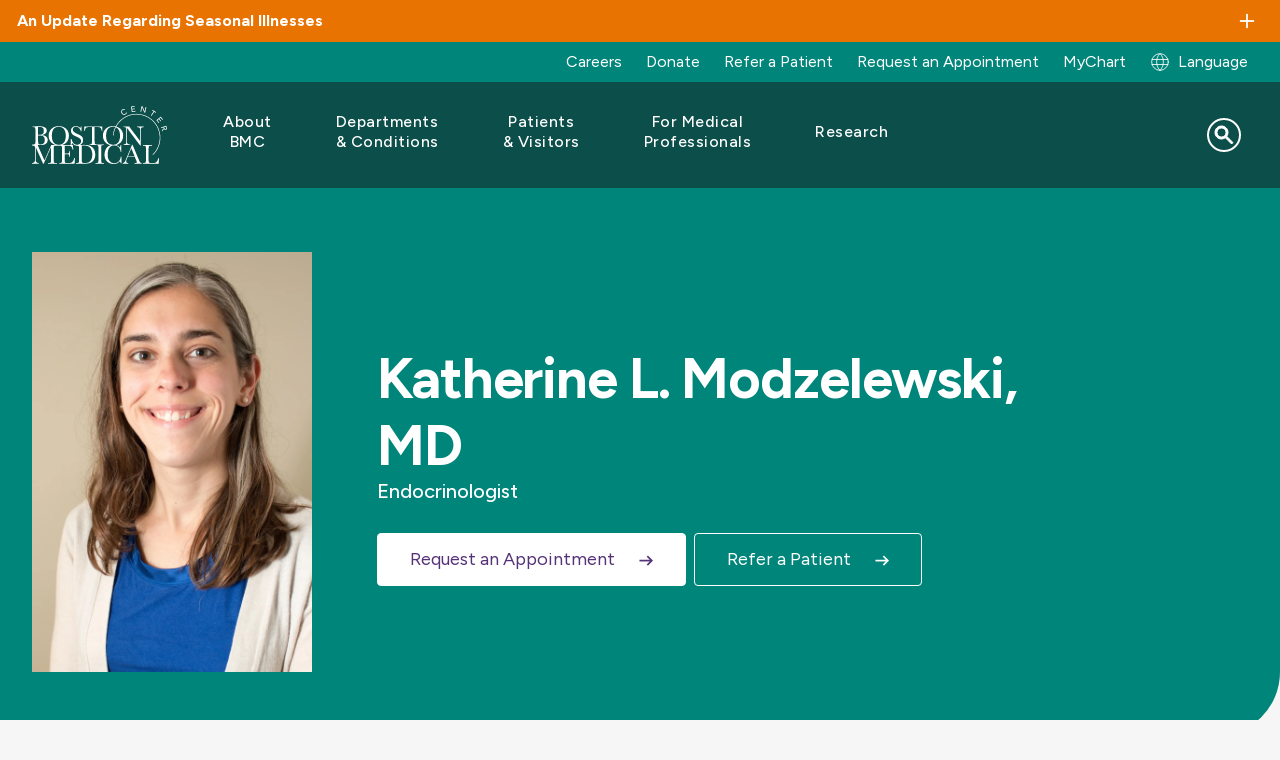

--- FILE ---
content_type: text/html; charset=UTF-8
request_url: https://www.bmc.org/about-us/directory/doctor/katherine-l-modzelewski-md
body_size: 20031
content:
<!DOCTYPE html>
<html lang="en" dir="ltr" prefix="content: http://purl.org/rss/1.0/modules/content/  dc: http://purl.org/dc/terms/  foaf: http://xmlns.com/foaf/0.1/  og: http://ogp.me/ns#  rdfs: http://www.w3.org/2000/01/rdf-schema#  schema: http://schema.org/  sioc: http://rdfs.org/sioc/ns#  sioct: http://rdfs.org/sioc/types#  skos: http://www.w3.org/2004/02/skos/core#  xsd: http://www.w3.org/2001/XMLSchema# ">
  <head>
        <script src="https://cdn.userway.org/widget.js" data-account="alOFgeTxvO"></script>
  
    <meta charset="utf-8" />
<script src="https://cmp.osano.com/AzqG1BTYvlu30D8HK/14cf7192-83ca-4909-9156-d36cb08b8b77/osano.js"></script>
<meta name="description" content="Katherine L. Modzelewski, MD is a provider at Boston Medical Center" />

<!-- be_ixf, sdk, gho-->
<meta name="be:sdk" content="php_sdk_1.5.15" />
<meta name="be:timer" content="47ms" />
<meta name="be:orig_url" content="https%3A%2F%2Fwww.bmc.org%2Fabout-us%2Fdirectory%2Fdoctor%2Fkatherine-l-modzelewski-md" />
<meta name="be:norm_url" content="https%3A%2F%2Fwww.bmc.org%2Fabout-us%2Fdirectory%2Fdoctor%2Fkatherine-l-modzelewski-md" />
<meta name="be:capsule_url" content="https%3A%2F%2Fixfd-api.bc0a.com%2Fapi%2Fixf%2F1.0.0%2Fget_capsule%2Ff00000000061087%2F01309957363" />
<meta name="be:api_dt" content="-04:00y_2024;-04:00m_10;-04:00d_11;-04:00h_15;-04:00mh_54;p_epoch:1728676476880" />
<meta name="be:mod_dt" content="-04:00y_2024;-04:00m_10;-04:00d_11;-04:00h_15;-04:00mh_54;p_epoch:1728676476880" />
<meta name="be:diag" content="SzHbGpM5cGhHOoIJRnsPeam/yMJ3y/[base64]/QbH/nyfagZ/MGrj1uqv2oeLftnux+lK0YHRyc4lnxjYxNHcuKMpRUyHToD9xewIf1rMK2BrZ1oxHGlsxKjmRnP1KB6WyVzAg0sS/AVL4jjtTGoYazePUSRb6wv6+3Obp1tX0xUz3fzhKXG2FFnLKx+1xYCi28IFJIO3zKNkJUTmgc3gVwlJJWpzgqyuycTzXSMtElfLr0/XRHrnT05NT3RuHKhTfwiGaQ5z3WMg/2u92ddMteiLbcrfa1h4aH5SYm0oosBDXMb3giDKOhjLQm6fcXHM2s4H1MNF2huoPR385qgtxv2OiSIiVMoCt0Vam8uwfCwk/PT+6xJtST9TrzJOL7NzD/7cRJDQfaT48Bmbx7/nthfHvweJCEz0j0gaCpe/hHaXSiFvVo9BKSO4Z95+yH0ArM0uCr6OXFVTCNaOxYaQoeThuU6T32j+ynwpaKPTQ4Uw/[base64]/MAXFJ3zffzd1b1JWCHJXR5KjqEqeC40VOcldZ1TDeox2NM8Vls+9mXU6uCnoM6jD7qa+8hJ5x6pAWxNetL01pknbdZcBTcbXPr4R/GJeetRyfM8kVUhIt/[base64]/T6uQqnPRlvAUZW7vYKWTqjeP997HQweVBHDg2DY5/efRS4LCdZZbivSoBXMBSxRl5piOrY7tWxJ4hOSLjoFaqgkVGVzV+9Y7j6PwvLhhVn+Sn5yy7/8qFaDBZALVB/5G8IB9Fc1XWVGbub9ssnTUmjA3jgu3JP7e3wPirHa03M87AlzgvFs2KAKPBBDFpoJIQqgqaXwy5TZvFOJToG8MwmgDrzQBVcSLyDmcBMeiaqhY7WIQZ0/EZcHNkdGp8ZTqGNl6VbQ/FooSKHyc3ahVlY16B4yx3hpF4Yg9UOvU6V5j/HL3ZMoz6f+1uW9S1pyBTlDyonCXmNZnS4E21BThJJQJ2R4zF4OgMvRoaAgNVDLegY91QXNMgCP5IXBxneYRHL/Gzw66Eo6xWsvN4TLsecDdmAd8NEZuAc4tqTvLyyGnACcBCd0+3zZLPxOMbud/Lczoao3wvPwWkHyGOLzG5+hDsuFf8iajUufSZwFFnFWoXw7jE3KZ+2jtvlmU0FABPMGSA/0LLlTkUBNkqOyMEUTdIoe+pONsBYacO63FF9nhx8pO1nklAGzA4Op0tQS1qd16CId9/[base64]/5Upc9XARJcWaojP/jkNViIn6yYkvumdQ1IAFiRdpU5BlmFaeH+9cTN6+aqUCobfyjNVsA0YJRG64IQHkfpxeQNMnADpmmaBKjahXmWOLWB4meH9uyQ37Ay39dr3FSNRUQq96XEQgdw/hJgMC/7AqHbgDXDRBdxwc6lCCcjcoBMP3GbDB5xbzJVpsVHIUBmStNil+5rhl3MbF9MDla9znV1m4DDCFn0Y8qsfpI1UJ9n39I5somXtJsLsjvU2k9oeJMUc1zdqODInSer+Ui+4KhqfNJ0UWmgjDmkHuk=" />
<meta name="be:messages" content="false" />
<style>
.be-ix-link-block .be-related-link-container {margin-bottom: 10px;padding: 0 20px;}
.be-ix-link-block .be-related-link-container .be-label {margin: 0;font-family: 'Figtree', Helvetica, Arial, Lucida, sans-serif;
font-weight: normal;font-size: .8125rem;color: #000000 !important;line-height: 16px;}
.be-ix-link-block .be-related-link-container .be-list { display: inline-block; list-style: none;margin: 0; padding: 0;}
.be-ix-link-block .be-related-link-container .be-list .be-list-item {display: inline-block;margin-right: 20px;margin-bottom: 6px;}
.be-ix-link-block .be-related-link-container .be-list .be-list-item .be-related-link {    font-family: 'Figtree', Helvetica, Arial, Lucida, sans-serif;color: #181818;font-size: .8125rem;line-height: 22px;text-decoration: none;}
.be-ix-link-block .be-related-link-container .be-list .be-list-item .be-related-link:hover {text-decoration:underline;}
.be-ix-link-block .be-related-link-container .be-list .be-list-item:last-child { margin-right: 0;}

@media (max-width: 767px) {
  .be-ix-link-block .be-related-link-container {display: grid;align-items: baseline;justify-content: center;margin-bottom: 20px;padding: 20px;text-align:center;}
  .be-ix-link-block .be-related-link-container .be-label {width: 100%;margin-bottom: 10px;font-size:16px}
  .be-ix-link-block .be-related-link-container .be-list { display: block;width: 100%;}
  .be-ix-link-block .be-related-link-container .be-list .be-list-item {display: block;margin-right: 0;}
  .be-ix-link-block .be-related-link-container .be-list .be-list-item .be-related-link { font-size:14px}
}
@media (min-width: 768px) {
  .be-ix-link-block .be-related-link-container {display: flex;align-items: baseline;justify-content: center;}
  .be-ix-link-block .be-related-link-container .be-label {display: inline-block;margin-right: 20px;flex-grow: 0;flex-shrink: 0;}
}
</style>

<link rel="canonical" href="https://www.bmc.org/about-us/directory/doctor/katherine-l-modzelewski-md" />
<meta property="og:site_name" content="Boston Medical Center" />
<meta property="og:title" content="Katherine L. Modzelewski, MD | Boston Medical Center" />
<meta name="Generator" content="Drupal 10 (https://www.drupal.org)" />
<meta name="MobileOptimized" content="width" />
<meta name="HandheldFriendly" content="true" />
<meta name="viewport" content="width=device-width, initial-scale=1.0" />
<script type="application/ld+json">{
    "@context": "https://schema.org",
    "@graph": [
        {
            "@type": "WebPage",
            "@id": "https://www.bmc.org/about-us/directory/doctor/katherine-l-modzelewski-md#webpage",
            "breadcrumb": {
                "@type": "BreadcrumbList",
                "itemListElement": [
                    {
                        "@type": "ListItem",
                        "position": 1,
                        "name": "Doctor",
                        "item": "https://www.bmc.org/about-us/directory/doctor"
                    }
                ]
            },
            "author": {
                "@type": "Organization",
                "@id": "https://www.bmc.org/#organization",
                "name": "Boston Medical Center",
                "url": "https://www.bmc.org"
            }
        },
        {
            "@type": "WebSite",
            "@id": "https://www.bmc.org/#website",
            "name": "Boston Medical Center",
            "url": "https://www.bmc.org"
        }
    ]
}</script>
<link rel="icon" href="/sites/default/files/favicon.ico" type="image/vnd.microsoft.icon" />
<link rel="alternate" hreflang="en" href="https://www.bmc.org/about-us/directory/doctor/katherine-l-modzelewski-md" />
<link rel="alternate" hreflang="es" href="https://www.bmc.org/es/about-us/directory/doctor/katherine-l-modzelewski-md" />
<link rel="alternate" hreflang="pt-br" href="https://www.bmc.org/pt-br/about-us/directory/doctor/katherine-l-modzelewski-md" />
<link rel="alternate" hreflang="ht" href="https://www.bmc.org/ht/about-us/directory/doctor/katherine-l-modzelewski-md" />
<script>window.a2a_config=window.a2a_config||{};a2a_config.callbacks=[];a2a_config.overlays=[];a2a_config.templates={};</script>

    <title>Katherine L. Modzelewski, MD | Boston Medical Center</title>
    <link rel="stylesheet" media="all" href="/core/assets/vendor/jquery.ui/themes/base/core.css?t8rm3m" />
<link rel="stylesheet" media="all" href="/core/assets/vendor/jquery.ui/themes/base/controlgroup.css?t8rm3m" />
<link rel="stylesheet" media="all" href="/core/assets/vendor/jquery.ui/themes/base/checkboxradio.css?t8rm3m" />
<link rel="stylesheet" media="all" href="/core/assets/vendor/jquery.ui/themes/base/resizable.css?t8rm3m" />
<link rel="stylesheet" media="all" href="/core/assets/vendor/jquery.ui/themes/base/button.css?t8rm3m" />
<link rel="stylesheet" media="all" href="/core/assets/vendor/jquery.ui/themes/base/dialog.css?t8rm3m" />
<link rel="stylesheet" media="all" href="/themes/contrib/stable/css/core/components/progress.module.css?t8rm3m" />
<link rel="stylesheet" media="all" href="/themes/contrib/stable/css/core/components/ajax-progress.module.css?t8rm3m" />
<link rel="stylesheet" media="all" href="/themes/contrib/stable/css/system/components/align.module.css?t8rm3m" />
<link rel="stylesheet" media="all" href="/themes/contrib/stable/css/system/components/fieldgroup.module.css?t8rm3m" />
<link rel="stylesheet" media="all" href="/themes/contrib/stable/css/system/components/container-inline.module.css?t8rm3m" />
<link rel="stylesheet" media="all" href="/themes/contrib/stable/css/system/components/clearfix.module.css?t8rm3m" />
<link rel="stylesheet" media="all" href="/themes/contrib/stable/css/system/components/details.module.css?t8rm3m" />
<link rel="stylesheet" media="all" href="/themes/contrib/stable/css/system/components/hidden.module.css?t8rm3m" />
<link rel="stylesheet" media="all" href="/themes/contrib/stable/css/system/components/item-list.module.css?t8rm3m" />
<link rel="stylesheet" media="all" href="/themes/contrib/stable/css/system/components/js.module.css?t8rm3m" />
<link rel="stylesheet" media="all" href="/themes/contrib/stable/css/system/components/nowrap.module.css?t8rm3m" />
<link rel="stylesheet" media="all" href="/themes/contrib/stable/css/system/components/position-container.module.css?t8rm3m" />
<link rel="stylesheet" media="all" href="/themes/contrib/stable/css/system/components/reset-appearance.module.css?t8rm3m" />
<link rel="stylesheet" media="all" href="/themes/contrib/stable/css/system/components/resize.module.css?t8rm3m" />
<link rel="stylesheet" media="all" href="/themes/contrib/stable/css/system/components/system-status-counter.css?t8rm3m" />
<link rel="stylesheet" media="all" href="/themes/contrib/stable/css/system/components/system-status-report-counters.css?t8rm3m" />
<link rel="stylesheet" media="all" href="/themes/contrib/stable/css/system/components/system-status-report-general-info.css?t8rm3m" />
<link rel="stylesheet" media="all" href="/themes/contrib/stable/css/system/components/tablesort.module.css?t8rm3m" />
<link rel="stylesheet" media="all" href="/core/modules/ckeditor5/css/ckeditor5.dialog.fix.css?t8rm3m" />
<link rel="stylesheet" media="all" href="/core/assets/vendor/jquery.ui/themes/base/theme.css?t8rm3m" />
<link rel="stylesheet" media="all" href="/modules/contrib/addtoany/css/addtoany.css?t8rm3m" />
<link rel="stylesheet" media="all" href="/modules/custom/bmc_search_pages/css/search_api_federated_solr_autocomplete.css?t8rm3m" />
<link rel="stylesheet" media="all" href="/modules/custom/cookie_osano/css/cookie-osano.css?t8rm3m" />
<link rel="stylesheet" media="all" href="/modules/custom/ff_admin/css/custom.css?t8rm3m" />
<link rel="stylesheet" media="all" href="/modules/custom/ff_admin/css/media-reel.css?t8rm3m" />
<link rel="stylesheet" media="all" href="/modules/custom/search_api_federated_solr/css/search_api_federated_solr_autocomplete.css?t8rm3m" />
<link rel="stylesheet" media="all" href="/themes/contrib/stable/css/core/assets/vendor/normalize-css/normalize.css?t8rm3m" />
<link rel="stylesheet" media="all" href="/themes/contrib/stable/css/core/normalize-fixes.css?t8rm3m" />
<link rel="stylesheet" media="all" href="/themes/contrib/classy/css/components/progress.css?t8rm3m" />
<link rel="stylesheet" media="all" href="/themes/contrib/classy/css/components/action-links.css?t8rm3m" />
<link rel="stylesheet" media="all" href="/themes/contrib/classy/css/components/breadcrumb.css?t8rm3m" />
<link rel="stylesheet" media="all" href="/themes/contrib/classy/css/components/button.css?t8rm3m" />
<link rel="stylesheet" media="all" href="/themes/contrib/classy/css/components/collapse-processed.css?t8rm3m" />
<link rel="stylesheet" media="all" href="/themes/contrib/classy/css/components/container-inline.css?t8rm3m" />
<link rel="stylesheet" media="all" href="/themes/contrib/classy/css/components/details.css?t8rm3m" />
<link rel="stylesheet" media="all" href="/themes/contrib/classy/css/components/exposed-filters.css?t8rm3m" />
<link rel="stylesheet" media="all" href="/themes/contrib/classy/css/components/field.css?t8rm3m" />
<link rel="stylesheet" media="all" href="/themes/contrib/classy/css/components/form.css?t8rm3m" />
<link rel="stylesheet" media="all" href="/themes/contrib/classy/css/components/icons.css?t8rm3m" />
<link rel="stylesheet" media="all" href="/themes/contrib/classy/css/components/inline-form.css?t8rm3m" />
<link rel="stylesheet" media="all" href="/themes/contrib/classy/css/components/item-list.css?t8rm3m" />
<link rel="stylesheet" media="all" href="/themes/contrib/classy/css/components/link.css?t8rm3m" />
<link rel="stylesheet" media="all" href="/themes/contrib/classy/css/components/links.css?t8rm3m" />
<link rel="stylesheet" media="all" href="/themes/contrib/classy/css/components/menu.css?t8rm3m" />
<link rel="stylesheet" media="all" href="/themes/contrib/classy/css/components/more-link.css?t8rm3m" />
<link rel="stylesheet" media="all" href="/themes/contrib/classy/css/components/pager.css?t8rm3m" />
<link rel="stylesheet" media="all" href="/themes/contrib/classy/css/components/tabledrag.css?t8rm3m" />
<link rel="stylesheet" media="all" href="/themes/contrib/classy/css/components/tableselect.css?t8rm3m" />
<link rel="stylesheet" media="all" href="/themes/contrib/classy/css/components/tablesort.css?t8rm3m" />
<link rel="stylesheet" media="all" href="/themes/contrib/classy/css/components/tabs.css?t8rm3m" />
<link rel="stylesheet" media="all" href="/themes/contrib/classy/css/components/textarea.css?t8rm3m" />
<link rel="stylesheet" media="all" href="/themes/contrib/classy/css/components/ui-dialog.css?t8rm3m" />
<link rel="stylesheet" media="all" href="/themes/contrib/classy/css/components/messages.css?t8rm3m" />
<link rel="stylesheet" media="all" href="/themes/contrib/classy/css/components/dialog.css?t8rm3m" />
<link rel="stylesheet" media="all" href="/themes/custom/bmc_base_theme/node_modules/flickity/dist/flickity.min.css?t8rm3m" />
<link rel="stylesheet" media="all" href="https://cdnjs.cloudflare.com/ajax/libs/slick-carousel/1.8.1/slick.css" />
<link rel="stylesheet" media="all" href="https://cdnjs.cloudflare.com/ajax/libs/slick-carousel/1.8.1/slick-theme.css" />
<link rel="stylesheet" media="all" href="/libraries/slim-select/dist/slimselect.css?t8rm3m" />
<link rel="stylesheet" media="all" href="//cdn.jsdelivr.net/npm/@splidejs/splide@4.1.4/dist/css/splide.min.css" />
<link rel="stylesheet" media="all" href="/themes/custom/bmc_base_theme/assets/css/site.css?t8rm3m" />
<link rel="stylesheet" media="all" href="/themes/custom/bmc_base_theme/css/editor.css?t8rm3m" />


        <script>
      const currentHost = window.location.host;
      const defaultHost = 'www' + '.bmc.org';
                        </script>

    <script type="application/json" data-drupal-selector="drupal-settings-json">{"path":{"baseUrl":"\/","pathPrefix":"","currentPath":"node\/120731","currentPathIsAdmin":false,"isFront":false,"currentLanguage":"en"},"pluralDelimiter":"\u0003","suppressDeprecationErrors":true,"ajaxPageState":{"libraries":"[base64]","theme":"bmc_base_theme","theme_token":null},"ajaxTrustedUrl":{"\/search":true},"usersnap":{"apikey":"454177b8-83b2-4226-bb84-9eb849d70b97","language":"en","role":["anonymous"]},"searchApiFederatedSolr":{"block":{"autocomplete":{"isEnabled":1,"appendWildcard":0,"url":"https:\/\/www.bmc.org\/search-api-federated-solr\/search?q=[val]\u0026wt=json","sm_site_name":"(\u0022Boston Medical Center\u0022)"}}},"tmgmtCustom":{"enableMpProxy":1},"user":{"uid":0,"permissionsHash":"d9d189c20b348263d9480454caeceeee27d839d26a2daac1e1baa1204a920d99"}}</script>
<script src="/modules/custom/tmgmt_custom/js/googtrans-reset-early.js?t8rm3m"></script>
<script src="/core/assets/vendor/jquery/jquery.min.js?v=3.7.1"></script>
<script src="/core/misc/drupalSettingsLoader.js?v=10.5.4"></script>
<script src="/modules/custom/usersnap/js/usersnap.js?v=1.x"></script>
<script src="https://widget.usersnap.com/global/load/454177b8-83b2-4226-bb84-9eb849d70b97?onload=onUsersnapLoad" defer></script>

    <link rel="manifest" href="/themes/custom/bmc_base_theme/assets/favicon/site.webmanifest">
    <meta name="msapplication-config" content="/themes/custom/bmc_base_theme/assets/favicon/browserconfig.xml">
    <meta name="msapplication-TileImage" content="themes/custom/bmc_base_theme/assets/favicon/mstile-144x144.png">
    <meta name="msapplication-square70x70logo" content="themes/custom/bmc_base_theme/assets/favicon/mstile-70x70.png">
    <meta name="msapplication-square150x150logo" content="themes/custom/bmc_base_theme/assets/favicon/mstile-150x150.png">
    <meta name="msapplication-square310x310logo" content="themes/custom/bmc_base_theme/assets/favicon/mstile-310x310.png">
    <meta name="msapplication-wide310x150logo" content="themes/custom/bmc_base_theme/assets/favicon/mstile-310x150.png">
    <meta name="msapplication-TileColor" content="#ffffff">
    <meta name="application-name" content="Boston Medical Center">
    <link rel="shortcut icon" href="/themes/custom/bmc_base_theme/assets/favicon/favicon.ico">
    <link rel="icon" type="image/svg+xlm" href="/themes/custom/bmc_base_theme/assets/favicon/favicon-teal-bmc.svg">
    <link rel="icon" type="image/png" sizes="32x32" href="/themes/custom/bmc_base_theme/assets/favicon/favicon-32x32.png">
    <link rel="icon" type="image/png" sizes="16x16" href="/themes/custom/bmc_base_theme/assets/favicon/favicon-16x16.png">
    <link rel="icon" type="image/png" sizes="192x192" href="/themes/custom/bmc_base_theme/assets/favicon/android-chrome-192x192.png">
    <link rel="icon" type="image/png" sizes="512x512" href="/themes/custom/bmc_base_theme/assets/favicon/android-chrome-512x512.png">
    <link rel="apple-touch-icon" sizes="180x180" href="/themes/custom/bmc_base_theme/assets/favicon/apple-touch-icon.png">
    <link rel="mask-icon" href="/themes/custom/bmc_base_theme/assets/favicon/favicon-teal-bmc.svg" color="#00857A">
  </head>

  <body class="path-node page-node-type-directory">
    <script type="text/javascript">
(function(window, document, dataLayerName, id) {
window[dataLayerName]=window[dataLayerName]||[],window[dataLayerName].push({start:(new Date).getTime(),event:"stg.start"});var scripts=document.getElementsByTagName('script')[0],tags=document.createElement('script');
function stgCreateCookie(a,b,c){var d="";if(c){var e=new Date;e.setTime(e.getTime()+24*c*60*60*1e3),d="; expires="+e.toUTCString()}document.cookie=a+"="+b+d+"; path=/"}
var isStgDebug=(window.location.href.match("stg_debug")||document.cookie.match("stg_debug"))&&!window.location.href.match("stg_disable_debug");stgCreateCookie("stg_debug",isStgDebug?1:"",isStgDebug?14:-1);
var qP=[];dataLayerName!=="dataLayer"&&qP.push("data_layer_name="+dataLayerName),isStgDebug&&qP.push("stg_debug");var qPString=qP.length>0?("?"+qP.join("&")):"";
tags.async=!0,tags.src="https://bmc.containers.piwik.pro/"+id+".js"+qPString,scripts.parentNode.insertBefore(tags,scripts);
!function(a,n,i){a[n]=a[n]||{};for(var c=0;c<i.length;c++)!function(i){a[n][i]=a[n][i]||{},a[n][i].api=a[n][i].api||function(){var a=[].slice.call(arguments,0);"string"==typeof a[0]&&window[dataLayerName].push({event:n+"."+i+":"+a[0],parameters:[].slice.call(arguments,1)})}}(i[c])}(window,"ppms",["tm","cm"]);
})(window, document, 'dataLayer', '63df1bb2-4fe1-4dd6-910b-87f547b1eeb1');
</script>
        <a href="#main-content" class="visually-hidden focusable skip-link">
      Skip to main content
    </a>

    
        

<div class="overlay"></div>
<div class="page-wrapper" id="top">
	

        
  <section class="alerts info ">
    <toggle-section open="false" hover="" border="false" disable-toggle="false">
      <h3 class="h6 toggle-section__heading container container--xxl">An Update Regarding Seasonal Illnesses</h3>
              <div class="alert container">
          <p><span data-teams="true">To help prevent the spread of seasonal respiratory illnesses, we strongly encourage all visitors to wear a mask while in ambulatory clinics or inpatient units. Surgical masks are available at hospital and clinic entrances. Patients with respiratory illnesses should also wear masks. Thank you for helping protect our patients, staff, and community.</span></p>
        </div>
          </toggle-section>
  </section>
	
<div class="utility-links container container--xxl desktop">
  <div class="link-group">
    	
            
  <p  class="visually-hidden heading h3" id="menu_block:menu-bmc-top-navigation-menu">Utility Menu</p>
  

        

              <ul class="links">
                    <li class="link">
        <a href="https://jobs.bmc.org/">Careers</a>
              </li>
                <li class="link">
        <a href="https://development.bmc.org/?form=give-bmc&amp;package_id=FY26_AF_BMC.org_01&amp;utm_campaign=annual-fund&amp;utm_medium=bmc-web&amp;utm_source=bmc-nav&amp;utm_content=header-donate" target="_blank">Donate</a>
              </li>
                <li class="link">
        <a href="/medical-professionals/patient-care/refer" data-drupal-link-system-path="node/176020">Refer a Patient</a>
              </li>
                <li class="link">
        <a href="/make-appointment" data-drupal-link-system-path="node/3936">Request an Appointment</a>
              </li>
                <li class="link">
        <a href="/mychart" data-drupal-link-system-path="node/138556">MyChart</a>
              </li>
        </ul>
  


  
				<div class="block block-tmgmt-custom block-mp-locale-block">
  
    
      <p><div><a href="/locale-modal?node_id=120731&amp;current_path=/about-us/directory/doctor/katherine-l-modzelewski-md&amp;internal_path=node/120731&amp;current_language=en" title="Global Switch" class="user-locale dropdown__btn use-ajax" data-dialog-type="modal" data-dialog-options="{&quot;width&quot;: &quot;auto&quot;}">Language</a></div>
</p>
  </div>

  </div>
</div>

	
<div style="" class="hero dark-background -image hero--provider-profile -show-mobile-image " >
    <div class="hero__wrapper hero--rounded-corner ">
        			
<header class="site-header container" role="banner" data-test="site-header">
	<div class="wrapper">
		<div class="logo">
			<a href="/">
				<img src="/themes/custom/bmc_base_theme/assets/images/logos/bmc_logo_white.svg" alt="Boston Medical Center">
			</a>
		</div>

		<button class="menu-toggler" type="button" aria-label="Navigation" aria-controls="nav-main" aria-expanded="false">
			<span class="hamburger-icon">
				<span></span>
				<span></span>
				<span></span>
				<span></span>
			</span>
		</button>

				      

  <nav class="nav-main" aria-label="Site">
    <ul class="nav-main-links">

                              <li class="nav-main-link ">
					<div class="nav-main-link--inner">
            						<button type="button" class="submenu-toggle" aria-haspopup="true" aria-expanded="false" aria-label="Toggle submenu for About BMC" aria-controls="nav-link-about-bmc" data-test="submenu-toggle-about-bmc">
							<span>About BMC</span>
						</button>
            					</div>

                        
    
  
  
  <div  class="submenu" id="nav-link-about-bmc" data-test="mega-menu-about-bmc" role="menu" hidden>
    <div class="submenu-container ">
              <div class="intro">
        <p class="h2 title">About BMC</p>

<p class="blurb">Boston Medical Center is committed to empowering all patients to thrive, through our innovative and equitable care. In addition to this commitment, our leadership in health equity, research, and teaching is driving the future of care.</p>

        </div>
      
            <ul class="submenu-links">
                      <li class="submenu-link"><a href="/about-bmc" class="link" data-drupal-link-system-path="node/171254">Who We&#160;Are</a></li>
                      <li class="submenu-link collapsed"><a href="/mission" class="link" data-drupal-link-system-path="node/132871">Mission</a></li>
                      <li class="submenu-link collapsed"><a href="/about-bmc/diversity-equity-and-inclusion" class="link" data-drupal-link-system-path="node/144981">Diversity, Equity, and&#160;Inclusion</a></li>
                      <li class="submenu-link"><a href="/health-equity-accelerator" class="link" data-drupal-link-system-path="node/173782">Health Equity Accelerator</a></li>
                      <li class="submenu-link"><a href="/quality-and-safety" class="link" data-drupal-link-system-path="node/144982">Quality and&#160;Safety</a></li>
                      <li class="submenu-link"><a href="/care-our-community" class="link" data-drupal-link-system-path="node/144983">Care in our&#160;Community</a></li>
                      <li class="submenu-link"><a href="/nourishing-our-community/teaching-kitchen" class="link" data-drupal-link-system-path="node/125871">The Teaching Kitchen</a></li>
                      <li class="submenu-link"><a href="/executive-leadership" class="link" data-drupal-link-system-path="node/173964">Our Leadership</a></li>
                      <li class="submenu-link"><a href="https://jobs.bmc.org/" class="link">Careers</a></li>
                      <li class="submenu-link"><a href="/sustainability" class="link" data-drupal-link-system-path="node/174220">Sustainability</a></li>
                      <li class="submenu-link"><a href="/volunteer-services" class="link" data-drupal-link-system-path="node/3219">Volunteer</a></li>
                      <li class="submenu-link"><a href="/news" class="link" data-drupal-link-system-path="node/151851">BMC News</a></li>
                      <li class="submenu-link"><a href="/about-bmc/health-system" class="link" data-drupal-link-system-path="node/171276">BMC Health System</a></li>
                      <li class="submenu-link"><a href="/contact-us" class="link" data-drupal-link-system-path="node/144984">Contact Us</a></li>
          </ul>
  

      </div>

  </div>

          
        </li>
                              <li class="nav-main-link ">
					<div class="nav-main-link--inner">
            						<button type="button" class="submenu-toggle" aria-haspopup="true" aria-expanded="false" aria-label="Toggle submenu for Departments &amp; Conditions" aria-controls="nav-link-departments--conditions" data-test="submenu-toggle-departments--conditions">
							<span>Departments &&#160;Conditions</span>
						</button>
            					</div>

                        
    
  
  
  <div  class="submenu" id="nav-link-departments--conditions" data-test="mega-menu-departments--conditions" role="menu" hidden>
    <div class="submenu-container ">
              <div class="intro">
        <p class="h2 title">Departments</p>

<p>BMC physicians are leaders in their fields with the most advanced medical technology at their fingertips and working alongside a highly skilled nursing and professional staff.</p>

<p><a class="btn btn-secondary" href="/departments">Search Departments</a></p>

<p class="h2 title">Conditions We Treat</p>

<p class="blurb">We offer diagnosis and treatment in over 70 specialties and subspecialties, as well as programs, services, and support to help you stay well throughout your lifetime.</p>

<p><a class="btn btn-secondary" href="/conditions-we-treat">Search Conditions</a></p>

        </div>
      
            <ul class="submenu-links">
                      <li class="submenu-link"><a href="/addiction-treatment-programs" class="link" data-drupal-link-system-path="node/177107">Addiction Treatment Programs</a></li>
                      <li class="submenu-link"><a href="/departments/adult-primary-care" class="link" data-drupal-link-system-path="node/3224">Adult Primary Care</a></li>
                      <li class="submenu-link"><a href="/departments/anesthesiology" class="link" data-drupal-link-system-path="node/3267">Anesthesia</a></li>
                      <li class="submenu-link"><a href="/departments/cancer-center" class="link" data-drupal-link-system-path="node/173959">Cancer Center</a></li>
                      <li class="submenu-link"><a href="/departments/cardiovascular-center" class="link" data-drupal-link-system-path="node/3391">Cardiovascular Center</a></li>
                      <li class="submenu-link"><a href="/departments/dentistry" class="link" data-drupal-link-system-path="node/123191">Dentistry</a></li>
                      <li class="submenu-link"><a href="/departments/dermatology" class="link" data-drupal-link-system-path="node/3397">Dermatology</a></li>
                      <li class="submenu-link"><a href="/departments/ear-nose-and-throat-otolaryngology" class="link" data-drupal-link-system-path="node/3554">Ear, Nose and&#160;Throat</a></li>
                      <li class="submenu-link"><a href="/emergency-medicine" class="link" data-drupal-link-system-path="node/3920">Emergency Medicine</a></li>
                      <li class="submenu-link"><a href="/departments/endocrinology" class="link" data-drupal-link-system-path="node/3402">Endocrinology</a></li>
                      <li class="submenu-link"><a href="/family-medicine" class="link" data-drupal-link-system-path="node/3239">Family Medicine</a></li>
                      <li class="submenu-link"><a href="/departments/gastroenterology" class="link" data-drupal-link-system-path="node/3412">Gastroenterology</a></li>
                      <li class="submenu-link"><a href="/geriatrics" class="link" data-drupal-link-system-path="node/3244">Geriatrics</a></li>
                      <li class="submenu-link"><a href="/center-transgender-medicine-and-surgery" class="link" data-drupal-link-system-path="node/3904">GenderCare Center</a></li>
                      <li class="submenu-link"><a href="/departments/infectious-diseases" class="link" data-drupal-link-system-path="node/3454">Infectious Diseases</a></li>
                      <li class="submenu-link"><a href="/departments/kidney-medicine" class="link" data-drupal-link-system-path="node/3618">Kidney Medicine</a></li>
                      <li class="submenu-link"><a href="/surgery/kidney-transplant-surgery" class="link" data-drupal-link-system-path="node/117761">Kidney Transplant Surgery</a></li>
                      <li class="submenu-link"><a href="/departments/lab-services" class="link" data-drupal-link-system-path="node/3211">Lab Services</a></li>
                      <li class="submenu-link"><a href="/neurology" class="link" data-drupal-link-system-path="node/3458">Neurology</a></li>
                      <li class="submenu-link"><a href="/neurosurgery" class="link" data-drupal-link-system-path="node/3475">Neurosurgery</a></li>
                      <li class="submenu-link"><a href="/departments/nutrition-and-weight-management" class="link" data-drupal-link-system-path="node/117841">Nutrition and Weight Management</a></li>
                      <li class="submenu-link"><a href="/departments/obstetrics-and-gynecology" class="link" data-drupal-link-system-path="node/118456">Obstetrics and&#160;Gynecology</a></li>
                      <li class="submenu-link"><a href="/departments/ophthalmology" class="link" data-drupal-link-system-path="node/3528">Ophthalmology</a></li>
                      <li class="submenu-link"><a href="/departments/oral-and-maxillofacial-surgery" class="link" data-drupal-link-system-path="node/3532">Oral and Maxillofacial Surgery</a></li>
                      <li class="submenu-link"><a href="/departments/orthopedic-surgery" class="link" data-drupal-link-system-path="node/3537">Orthopedic Surgery</a></li>
                      <li class="submenu-link"><a href="/departments/pediatric-primary-care" class="link" data-drupal-link-system-path="node/3232">Pediatric Primary Care</a></li>
                      <li class="submenu-link"><a href="/pediatric-care" class="link" data-drupal-link-system-path="node/120261">Pediatric Specialty Care</a></li>
                      <li class="submenu-link"><a href="/departments/pharmacy" class="link" data-drupal-link-system-path="node/173871">Pharmacy</a></li>
                      <li class="submenu-link"><a href="/departments/physical-and-occupational-therapy" class="link" data-drupal-link-system-path="node/3571">Physical and Occupational Therapy</a></li>
                      <li class="submenu-link"><a href="/plastic-surgery" class="link" data-drupal-link-system-path="node/3896">Plastic Surgery</a></li>
                      <li class="submenu-link"><a href="/departments/podiatry" class="link" data-drupal-link-system-path="node/3587">Podiatry</a></li>
                      <li class="submenu-link"><a href="/departments/psychiatry" class="link" data-drupal-link-system-path="node/3589">Psychiatry</a></li>
                      <li class="submenu-link"><a href="/departments/pulmonology" class="link" data-drupal-link-system-path="node/3593">Pulmonology</a></li>
                      <li class="submenu-link"><a href="/departments/radiology" class="link" data-drupal-link-system-path="node/3604">Radiology</a></li>
                      <li class="submenu-link"><a href="/departments/rheumatology" class="link" data-drupal-link-system-path="node/3624">Rheumatology</a></li>
                      <li class="submenu-link"><a href="/sickle-cell-disease" class="link">Sickle Cell&#160;Disease</a></li>
                      <li class="submenu-link"><a href="/surgery" class="link" data-drupal-link-system-path="node/154656">Surgery</a></li>
                      <li class="submenu-link"><a href="/departments/thoracic-surgery" class="link" data-drupal-link-system-path="node/3690">Thoracic Surgery</a></li>
                      <li class="submenu-link"><a href="/infectious-diseases/travel-clinic" class="link" data-drupal-link-system-path="node/3699">Travel Medicine</a></li>
                      <li class="submenu-link"><a href="/departments/urology" class="link" data-drupal-link-system-path="node/3708">Urology</a></li>
                      <li class="submenu-link"><a href="/departments/weight-loss-surgery-bariatric-surgery" class="link" data-drupal-link-system-path="node/3271">Weight Loss&#160;Surgery</a></li>
                      <li class="submenu-link"><a href="/departments/adult-primary-care/womens-health-group" class="link" data-drupal-link-system-path="node/3228">Women's Health</a></li>
                      <li class="submenu-link"><a href="/departments" class="link" data-drupal-link-system-path="node/146016">See all&#160;departments</a></li>
                      <li class="submenu-link"><a href="/find-doctor" class="link" data-drupal-link-system-path="node/116026">Find a&#160;Provider</a></li>
          </ul>
  

      </div>

  </div>

          
        </li>
                              <li class="nav-main-link ">
					<div class="nav-main-link--inner">
            						<button type="button" class="submenu-toggle" aria-haspopup="true" aria-expanded="false" aria-label="Toggle submenu for Patients &amp; Visitors" aria-controls="nav-link-patients--visitors" data-test="submenu-toggle-patients--visitors">
							<span>Patients &&#160;Visitors</span>
						</button>
            					</div>

                        
    
  
  
  <div  class="submenu" id="nav-link-patients--visitors" data-test="mega-menu-patients--visitors" role="menu" hidden>
    <div class="submenu-container ">
              <div class="intro">
        <p class="h2 title">Patients &amp; Visitors</p>

<p>We are committed to providing the best experience possible for our patients and visitors. For both in-person and virtual visits, BMC is here to ensure you have everything you need to make your visit a success.</p>

        </div>
      
            <ul class="submenu-links">
                      <li class="submenu-link"><a href="/visiting-us/patient-information" class="link" data-drupal-link-system-path="node/4291">Patient Information</a></li>
                      <li class="submenu-link"><a href="/visitor-information" class="link" data-drupal-link-system-path="node/145811">Visitor Information</a></li>
                      <li class="submenu-link"><a href="/patients-visitors/directions-and-transportation" class="link" data-drupal-link-system-path="node/174787">Directions and&#160;Transportation</a></li>
                      <li class="submenu-link"><a href="/visiting-us/accessibility-information" class="link" data-drupal-link-system-path="node/4294">Accessibility Information</a></li>
                      <li class="submenu-link"><a href="/visiting-us/autism-friendly-initiative" class="link" data-drupal-link-system-path="node/127046">Autism Friendly Initiative</a></li>
                      <li class="submenu-link"><a href="/billing-and-insurance" class="link">Billing and&#160;Insurance</a></li>
                      <li class="submenu-link"><a href="/visiting-us/pricing-and-estimates" class="link" data-drupal-link-system-path="node/145886">Pricing and&#160;Estimates</a></li>
                      <li class="submenu-link"><a href="/interpreter-services" class="link" data-drupal-link-system-path="node/3213">Interpreter Services</a></li>
          </ul>
  

      </div>

  </div>

          
        </li>
                              <li class="nav-main-link ">
					<div class="nav-main-link--inner">
            						<button type="button" class="submenu-toggle" aria-haspopup="true" aria-expanded="false" aria-label="Toggle submenu for For Medical Professionals" aria-controls="nav-link-for-medical-professionals" data-test="submenu-toggle-for-medical-professionals">
							<span>For Medical Professionals</span>
						</button>
            					</div>

                        
    
  
  
  <div  class="submenu" id="nav-link-for-medical-professionals" data-test="mega-menu-for-medical-professionals" role="menu" hidden>
    <div class="submenu-container ">
              <div class="intro">
        <p class="h2 title">For Medical Professionals</p><p>Whether you’re a BMCHS employee or looking to refer a patient, we have tools and resources to help you care for patients effectively and efficiently. In addition, we are devoted to training future generations of health professionals in our wide range of residency and fellowship programs.</p><p><a class="btn btn-secondary" href="/medical-professionals">Explore Resources</a></p>
        </div>
      
            <ul class="submenu-links">
                      <li class="submenu-link"><a href="/medical-professionals/patient-care" class="submenu-link-submenu link" data-drupal-link-system-path="node/175254">Patient Care</a></li>
                      <li class="submenu-link"><a href="/medical-professionals/patient-care/refer" class="submenu-link-child link" data-drupal-link-system-path="node/176020">Refer a&#160;Patient</a></li>
                      <li class="submenu-link"><a href="/medical-professionals/education-training" class="submenu-link-submenu link" data-drupal-link-system-path="node/175255">Education and&#160;Training</a></li>
                      <li class="submenu-link"><a href="/medical-professionals/education-training/graduate-medical-education" class="submenu-link-child link" data-drupal-link-system-path="node/175256">Residency and&#160;Fellowships</a></li>
                      <li class="submenu-link"><a href="/medical-professionals/nursing" class="submenu-link-submenu link" data-drupal-link-system-path="node/175954">Nursing</a></li>
                      <li class="submenu-link"><a href="https://jobs.bmc.org/nursing-careers/" class="submenu-link-child submenu-link-column-break link">Nursing Careers</a></li>
                      <li class="submenu-link"><span class="submenu-link-header link">TOOLS</span></li>
                      <li class="submenu-link"><a href="/find-doctor" class="link" data-drupal-link-system-path="node/116026">Find a&#160;Provider</a></li>
                      <li class="submenu-link"><a href="/departments" class="link" data-drupal-link-system-path="node/146016">Find a&#160;Department</a></li>
          </ul>
  

      </div>

  </div>

          
        </li>
                              <li class="nav-main-link ">
					<div class="nav-main-link--inner">
            						<button type="button" class="submenu-toggle" aria-haspopup="true" aria-expanded="false" aria-label="Toggle submenu for Research" aria-controls="nav-link-research" data-test="submenu-toggle-research">
							<span>Research</span>
						</button>
            					</div>

                        
    
  
  
  <div  class="submenu" id="nav-link-research" data-test="mega-menu-research" role="menu" hidden>
    <div class="submenu-container ">
              <div class="intro">
        <p class="h2 title">Research</p>

<p>At Boston Medical Center, research efforts are imperative in allowing us to provide our patients with quality care.</p>

        </div>
      
            <ul class="submenu-links">
                      <li class="submenu-link"><a href="https://www.bmc.org/research" class="link">Research at&#160;BMC</a></li>
                      <li class="submenu-link"><a href="/news/research-news" class="link" data-drupal-link-system-path="node/174643">Research News</a></li>
                      <li class="submenu-link"><a href="/research/research-and-sponsored-programs" class="link" data-drupal-link-system-path="node/175893">Research and Sponsored Programs</a></li>
                      <li class="submenu-link"><a href="/research/research-centers-and-programs" class="link" data-drupal-link-system-path="node/123901">Research Centers and&#160;Programs</a></li>
                      <li class="submenu-link"><a href="/research/clinical-data-warehouse-cdw" class="link" data-drupal-link-system-path="node/154761">BMC Clinical Data Warehouse (CDW)</a></li>
                      <li class="submenu-link"><a href="/research/collaborative-research-laboratory-core" class="link" data-drupal-link-system-path="node/141836">Collaborative Research Laboratory (CoRe)</a></li>
                      <li class="submenu-link"><a href="/research/clinical-trials" class="link" data-drupal-link-system-path="node/177161">Clinical Trials</a></li>
                      <li class="submenu-link"><a href="https://www.bmc.org/research-operations/data-and-methods-core" class="link">Data and Methods Core</a></li>
          </ul>
  

      </div>

  </div>

          
        </li>
      
    </ul>

          		
<div class="utility-links mobile">
  <div class="link-group">
    	
            
  <p  class="visually-hidden heading h3" id="menu_block:menu-bmc-top-navigation-menu">Utility Menu</p>
  

        

              <ul class="links">
                    <li class="link">
        <a href="https://jobs.bmc.org/">Careers</a>
              </li>
                <li class="link">
        <a href="https://development.bmc.org/?form=give-bmc&amp;package_id=FY26_AF_BMC.org_01&amp;utm_campaign=annual-fund&amp;utm_medium=bmc-web&amp;utm_source=bmc-nav&amp;utm_content=header-donate" target="_blank">Donate</a>
              </li>
                <li class="link">
        <a href="/medical-professionals/patient-care/refer" data-drupal-link-system-path="node/176020">Refer a Patient</a>
              </li>
                <li class="link">
        <a href="/make-appointment" data-drupal-link-system-path="node/3936">Request an Appointment</a>
              </li>
                <li class="link">
        <a href="/mychart" data-drupal-link-system-path="node/138556">MyChart</a>
              </li>
        </ul>
  


  
				<div class="block block-tmgmt-custom block-mp-locale-block">
  
    
      <p><div><a href="/locale-modal?node_id=120731&amp;current_path=/about-us/directory/doctor/katherine-l-modzelewski-md&amp;internal_path=node/120731&amp;current_language=en" title="Global Switch" class="user-locale dropdown__btn use-ajax" data-dialog-type="modal" data-dialog-options="{&quot;width&quot;: &quot;auto&quot;}">Language</a></div>
</p>
  </div>

  </div>
</div>
    
  </nav>





  
		
				<button class="search-toggler" type="button" aria-label="Show Site Search" aria-controls="site-search" aria-expanded="false">
    <svg width="34" height="34" viewBox="0 0 34 34" fill="none" xmlns="http://www.w3.org/2000/svg">
<path d="M24.6 26L18.3 19.7C17.8 20.1 17.225 20.4167 16.575 20.65C15.925 20.8833 15.2333 21 14.5 21C12.6833 21 11.146 20.371 9.888 19.113C8.62933 17.8543 8 16.3167 8 14.5C8 12.6833 8.62933 11.1457 9.888 9.887C11.146 8.629 12.6833 8 14.5 8C16.3167 8 17.8543 8.629 19.113 9.887C20.371 11.1457 21 12.6833 21 14.5C21 15.2333 20.8833 15.925 20.65 16.575C20.4167 17.225 20.1 17.8 19.7 18.3L26 24.6L24.6 26ZM14.5 19C15.75 19 16.8127 18.5627 17.688 17.688C18.5627 16.8127 19 15.75 19 14.5C19 13.25 18.5627 12.1873 17.688 11.312C16.8127 10.4373 15.75 10 14.5 10C13.25 10 12.1873 10.4373 11.312 11.312C10.4373 12.1873 10 13.25 10 14.5C10 15.75 10.4373 16.8127 11.312 17.688C12.1873 18.5627 13.25 19 14.5 19Z" fill="white" stroke="white"></path>
<rect x="1" y="1" width="32" height="32" rx="16" stroke="white" stroke-width="2" fill="none"></rect>
</svg>

</button>

<div id="site-search" class="site-search" hidden>

    <form class="site-search-form" data-drupal-selector="site-search-form" action="/search" method="get" id="site-search-form" accept-charset="UTF-8">
  
      <label for="edit-search--2" class="visually-hidden">Search</label>
      
  <fieldset>

    <input title="Enter the terms you wish to search for." placeholder="Search" autocomplete="off" data-drupal-selector="edit-search" type="search" id="edit-search--2" name="search" value="" size="15" maxlength="128" class="form-search" />


    <button type="submit" aria-label="Submit" class="btn-secondary">
        <?xml version="1.0" encoding="utf-8"?>
<!-- Generator: Adobe Illustrator 27.1.1, SVG Export Plug-In . SVG Version: 6.00 Build 0)  -->
<svg version="1.1" id="Layer_1" xmlns="http://www.w3.org/2000/svg" xmlns:xlink="http://www.w3.org/1999/xlink" x="0px" y="0px" height="23" viewBox="0 0 23 23" width="23" style="enable-background:new 0 0 23 23;" xml:space="preserve">
<style type="text/css">
	.st0{fill:#FFFFFF;}
</style>
<path class="st0" d="M9,0.5c4.7,0,8.5,3.8,8.5,8.5c0,1.9-0.6,3.7-1.8,5.2l7,7l-1.6,1.6l-7-7c-1.5,1.1-3.3,1.7-5.2,1.7
	c-4.7,0-8.5-3.8-8.5-8.5C0.5,4.3,4.3,0.5,9,0.5z M9,2.7C5.5,2.7,2.7,5.5,2.7,9c0,3.5,2.8,6.3,6.3,6.3c3.5,0,6.3-2.8,6.3-6.3
	C15.3,5.5,12.5,2.7,9,2.7z"/>
</svg>

    </button>

  </fieldset>

        <input autocomplete="off" data-drupal-selector="form-kzl6s5bv0jgoycm8yj5bkckabl5f3z059ly4i8y4kfo" type="hidden" name="form_build_id" value="form-KZL6S5Bv0JGOycm8yJ5BkcKABl5F3Z059lY4I8Y4kfo" />
<input data-drupal-selector="edit-site-search-form" type="hidden" name="form_id" value="site-search-form" />

</form>


    <section class="popular-searches">
        <p class="heading h6">Popular Searches</p>
        <ul class="terms">
        
        <li><a href="/search?search=Adult+Primary+Care">Adult Primary Care</a></li>
        
        <li><a href="/search?search=Neurology">Neurology</a></li>
        
        <li><a href="/search?search=Psychiatry">Psychiatry</a></li>
        
        <li><a href="/search?search=Orthopedic+Surgery">Orthopedic Surgery</a></li>
        
        <li><a href="/search?search=Radiology">Radiology</a></li>
        
        </ul>
    </section>
</div>
			</div>
</header>
		
                    <div class="container utilities-breadcrumbs">
                <div class="utility-bar">
                    

                                    </div>
            </div>
        
        <div class="hero-background">
                    </div>

        
																
	

<section utility-bar no-image class="-image hero--provider-profile -show-mobile-image page-header container " data-test="page-header">
	<div class="wrapper" 	>
		<div class="text text__wrapper">
			
	<div class="headings">
		<div class="titles">
			
																		
											
																							<h1 class="title h1">Katherine L. Modzelewski, MD</h1>
												
												<h4 class="position-title">Endocrinologist</h4>
									</div>

			</div>

		
				
					</div>

				    		<div
			class="image__wrapper">

										
  
  <div class="img bynder-picture-headshot aspect-ratio" style="width: 100%;">
    

<picture>
	<source media="(min-width:680px)" srcset="https://assets.bmc.org/transform/6ef3d4a9-c4e5-4e14-b293-a13a76fdc5d3/Modzelewski-Katherine?io=transform:fill,width:1200,height:1800, https://assets.bmc.org/transform/6ef3d4a9-c4e5-4e14-b293-a13a76fdc5d3/Modzelewski-Katherine?io=transform:fill,width:2400,height:3600 2x">
	<source media="(min-width:340px)" srcset="https://assets.bmc.org/transform/6ef3d4a9-c4e5-4e14-b293-a13a76fdc5d3/Modzelewski-Katherine?io=transform:fill,width:600,height:900, https://assets.bmc.org/transform/6ef3d4a9-c4e5-4e14-b293-a13a76fdc5d3/Modzelewski-Katherine?io=transform:fill,width:1200,height:1800 2x">
	<img src="https://assets.bmc.org/transform/6ef3d4a9-c4e5-4e14-b293-a13a76fdc5d3/Modzelewski-Katherine?io=transform:fill,width:600,height:900&amp;format=jpg" alt="" class="aspect-ratio-2x3">
</picture>
  </div>
  
			
						

						
						
						
								</div>
		

					<div class="actions__wrapper -wrapper">
					
		
	


<button type="button"  class="btn-purple-new btn-purple-new--arrow modal-dialog-trigger" aria-expanded="false" aria-controls="main_cta_appointment" data-test="request-appt">
Request an Appointment
</button>
<section id="main_cta_appointment" data-test="request-appt-modal" class="modal-dialog new-modal" role="dialog" aria-labelledby="main_cta_appointment-title" aria-describedby="main_cta_appointment-description" hidden>
            <header class="header">
            <h2 id="main_cta_appointment-title" class=h3>Request an Appointment</h2>
            <p id="main_cta_appointment-description" class="visually-hidden">Request an Appointment</p>
        </header>
        <div class="content">
        	<p>
			</p>
	<div class="multi-col-2">
		<div class="col">
			<h3 class="h5">Existing Patients</h3>
											<p class="modal-title">Online:</p>
				<a class="btn btn-primary" href="https://mychart.bmc.org/" target="_blank">Schedule With MyChart</a>
										<p class="modal-title">By phone:</p>
				<a class="modal-phone-btn" href="tel:617.638.7470"><span class="modal-phone-text">Call</span> 617.638.7470</a>
						<div class="hours"></div>
		</div>
		<div class="col">
		  				<h3 class="h5">New Patients</h3>
				<p class="modal-title">By phone:</p>
				<a class="btn-purple-new-border btn-purple-new-border--arrow modal-phone-btn" href="tel:617.638.7470"><span class="modal-phone-text">Call</span> 617.638.7470</a>
				<div class="hours"></div>
									

		</div>
		<div class="modal-footer">
				</div>
	</div>

	
    </div>
    <button type="button" class="close">Close Dialog</button>
</section>

					<br/>
		



		
		


<button type="button"  class="btn-purple-new-border btn-purple-new-border--arrow modal-dialog-trigger" aria-expanded="false" aria-controls="main_cta_referral" data-test="refer-patient">
Refer a Patient
</button>
<section id="main_cta_referral" data-test="refer-patient-modal" class="modal-dialog " role="dialog" aria-labelledby="main_cta_referral-title" aria-describedby="main_cta_referral-description" hidden>
            <header class="header">
            <h2 id="main_cta_referral-title" class=h3>Refer a Patient</h2>
            <p id="main_cta_referral-description" class="visually-hidden">Refer a Patient</p>
        </header>
        <div class="content">
        						<p><span class="h5">Fax:</span> +16176387449 </p>
				<p><span class="h5">Phone:</span>
			<a href="tel:617.638.7470">617.638.7470</a>
		</p>
		
	
    </div>
    <button type="button" class="close">Close Dialog</button>
</section>






			</div>
			</div>

	
	
		</section>
													
<div class="language-links-page container ">
								


  

						</div>
									    </div>
    </div>

	<!-- route: entity.node.canonical -->
	<main  role="main" id="main-content">
		<div class="page-content">
			<div class="visually-hidden">
				<a id="main-content" tabindex="-1"></a></div>
			
			      <div data-drupal-messages-fallback class="hidden"></div>

    
      <article id="node-120731"  class="page--center-page-block-titles page--center-page-block-text" about="/about-us/directory/doctor/katherine-l-modzelewski-md" data-test="page-content">

		
	<div class="container padded">

		

		<section class="provider-bio section padded-tight">
	<article class="content masonry masonry--horizontal">
          
      <div class="content__item masonry__item--horizontal">
      <div class="masonry__content">
        <div class="bio">
        <h2>About</h2>
        <div id="provider-bio-text">
            <div class="clearfix text-formatted field field--name-body field--type-text-with-summary field--label-hidden field__item"><div class="read-more__container">
Katherine Modzelewski, MD, is an Assistant Professor of Medicine at the Chobanian and Avedisian School of Medicine and a practicing clinical endocrinologist in the Section of Endocrinology, Diabetes and Nutrition at Boston Medical Center. Her clinical interests include diabetes technology, transgender health and general endocrinology, with a clinical research interest in diabetes outcomes and technology usage in underserved populations.

<span class='read-more__dots' hidden>...</span> <span class='read-more__more'> </span>
<button class="btn btn-tertiary read-more__button" hidden more-label="Read More" less-label="Read Less">Read More</button>
</div>
</div>
      </div>
      </div>
    </div>
  </div>
    
    <div class="content__item provider-bio__card-container masonry__item--horizontal">
      <div class="masonry__content">
        <div class="provider-details container">
	<div class="content">

					<div class="column">
				<ul class="bulletless">
											<li class="provider-details__stat">
							<h3 class="h5">Departments</h3>
							<div><a href="/departments/endocrinology" hreflang="en">Endocrinology</a></div>
						</li>
											<li class="provider-details__stat">
							<h3 class="h5">Specialties</h3>
							<div>
            <div class="clearfix text-formatted field field--name-field-special-interest field--type-text-long field--label-hidden field__item"><p>Internal Medicine, Endocrinology</p>
</div>
      </div>
						</li>
									</ul>
			</div>
		
		<div class="column">
							<ul class="bulletless">
											<li>
				      <h3 class="h5">Contact</h3>
							<a class="phone" href="tel:617.638.7470">617.638.7470</a>
						</li>
					
					
																	<li class="">
							<h3 class="h5">Primary Location</h3>
							<div class="provider__address address">
								732 Harrison Avenue<br/>2nd Floor<br/>Boston, MA  02118  
															</div>
						</li>
					
					
				</ul>
					</div>
	</div>
</div>
      </div>
    </div>

    
          <div class="content__item provider-bio__card-container masonry__item--horizontal">
        <div class="masonry__content">
          <ul class="stats">
                          <li>
                                  <h3 class="subheading">Administrative Title</h3>
                                <div class="description">
                  <p>Associate Fellowship Director of the Endocrinology Training Program, Endocrinologist,</p>
                </div>
              </li>
                          <li>
                                  <h3 class="subheading">Residency</h3>
                                <div class="description">
                  Boston Medical Center
                </div>
              </li>
                          <li>
                                  <h3 class="subheading">Fellowship</h3>
                                <div class="description">
                  Boston Medical Center
                </div>
              </li>
                      </ul>
        </div>
      </div>
    
    
          <div class="content__item hide-mobile provider-bio__card-container masonry__item--horizontal">
        <div class="masonry__content">
          
<section class="affiliations section">
    <h2>Affiliations</h2>
      <div class="affiliations__cards">
          
<article class="affiliate">
  <header class="header">
    <h3 class="heading h5">
              <img src="https://www.bmc.org/sites/default/files/styles/medium/public/2024-04/busm-new.jpg?itok=gJTsGGU9" srcset="https://www.bmc.org/sites/default/files/styles/large/public/2024-04/busm-new.jpg?itok=OGh5tGle 2x" alt="Boston University" />
          </h3>
  </header>
  <div class="text">
    <p></p>
        <p class="cta">
      <a class="btn-link-arrow-right" href="http://profiles.bu.edu/Katherine.Modzelewski" rel="nofollow">View profile</a>
    </p>
      </div>
</article>
      </div>
</section>
        </div>
      </div>
    	</article>
        <div class="hide-desktop provider-bio__card-container">
      <div class="masonry__content">
        
<section class="affiliations section">
    <h2>Affiliations</h2>
      <div class="affiliations__cards">
          
<article class="affiliate">
  <header class="header">
    <h3 class="heading h5">
              <img src="https://www.bmc.org/sites/default/files/styles/medium/public/2024-04/busm-new.jpg?itok=gJTsGGU9" srcset="https://www.bmc.org/sites/default/files/styles/large/public/2024-04/busm-new.jpg?itok=OGh5tGle 2x" alt="Boston University" />
          </h3>
  </header>
  <div class="text">
    <p></p>
        <p class="cta">
      <a class="btn-link-arrow-right" href="http://profiles.bu.edu/Katherine.Modzelewski" rel="nofollow">View profile</a>
    </p>
      </div>
</article>
      </div>
</section>
      </div>
    </div>
  
    </section>

		
	</div>

	
	
</article>

  <div id="block-bmc-base-theme-gtranslate" class="block block-gtranslate block-gtranslate-block">
  
    
      
<div class="gtranslate_wrapper"></div><script>window.gtranslateSettings = {"switcher_horizontal_position":"left","switcher_vertical_position":"bottom","horizontal_position":"inline","vertical_position":"inline","float_switcher_open_direction":"top","switcher_open_direction":"bottom","default_language":"en","native_language_names":1,"detect_browser_language":0,"add_new_line":1,"select_language_label":"Select Language","flag_size":32,"flag_style":"2d","globe_size":60,"alt_flags":[],"wrapper_selector":".gtranslate_wrapper","url_structure":"none","custom_domains":null,"languages":["en","fr","de","it","es","vi","ht"],"custom_css":""};</script><script>(function(){var js = document.createElement('script');js.setAttribute('src', 'https://cdn.gtranslate.net/widgets/latest/float.js');js.setAttribute('data-gt-orig-url', '/about-us/directory/doctor/katherine-l-modzelewski-md');js.setAttribute('data-gt-orig-domain', 'www.bmc.org');document.body.appendChild(js);})();</script>
  </div>

  

			

		</div>

	</main>

	          













<section class="section container container news-subscribe-section"  role="main" id="main-content" id="-" >
	<div class="section-wrapper section-wrapper--news-subscribe background--purple rounded no-gap" cols=1>
													
							
			
							    <div class="newsletter-signup" data-test="newsletter-subscribe">
      


	
<div class="newsletter-component multi-col-2--weight-left multi-col-2--newsletter">
			<div class="col">
			<div class="description">
				<p>Want to keep up with the latest news from Boston Medical Center? Sign up for our monthly patient newsletter, Your BMC.</p>
			</div>
		</div>
				<div class="col">
			<a href="/news/patient-newsletter-OLD" target="_self" class="btn btn-primary">Subscribe to Our Newsletter</a>
		</div>
	</div>
<style>
	.newsletter-component .description p:last-child {
		margin: 0;
	}
</style>

    </div>
  
						</div>
</section>
	
	
	
</div>


    
    <footer class="container site-footer" data-test="site-footer">
  <div class="content">
    <section class="meta">
      <div class="logo">
        <a href="/" aria-label="Home page">
          <img src="/themes/custom/bmc_base_theme/assets/images/logos/bmc_logo_charcoal.svg" alt="Boston Medical Center" />
        </a>
      </div>

      <p class="blurb">
        Boston Medical Center models a new kind of excellence in healthcare, where innovative and equitable care empowers all patients to thrive.
      </p>

      <p class="address">One Boston Medical Center Place<br>
        Boston, MA 02118<br/>
        <a href="tel:617.638.8000">617.638.8000</a>
      </p>

      <p>
        <strong>24 Hour Emergency Department</strong><br>
        725 Albany Street<br>
        Boston, MA 02118<br/>
        <a href="tel:617.414.4075">617.414.4075</a>
      </p>

      <nav role="navigation" aria-labelledby="menu_block:social-links-menu" class="block block-menu navigation menu--social-links">
            
  <p class="visually-hidden">Social Links</p>
  

        

              <ul class="social-links">
                    <li class="social-link">
        <a href="https://www.facebook.com/BostonMedicalCenter/" class="social-link">Boston Medical Center on Facebook</a>
      </li>
                <li class="social-link">
        <a href="https://www.instagram.com/bostonmedicalcenter/" class="social-link">Boston Medical Center on Instagram</a>
      </li>
                <li class="social-link">
        <a href="https://www.linkedin.com/company/7413" class="social-link">Boston Medical Center on LinkedIn</a>
      </li>
                <li class="social-link">
        <a href="https://twitter.com/The_BMC" class="social-link">Boston Medical Center on Twitter</a>
      </li>
                <li class="social-link">
        <a href="https://www.youtube.com/channel/UCCsieriDUNU-2-nNmXngYAw" class="social-link">Boston Medical Center on Youtube</a>
      </li>
        </ul>
  


  </nav>


    </section>

    
            <div class="link-group">
                                        <ul class="links">
                    <li class="link">
        <a href="/about-bmc/awards" data-drupal-link-system-path="node/171404">Awards</a>
      </li>
                <li class="link">
        <a href="/accreditation-regulatory-compliance" data-drupal-link-system-path="node/145751">Accreditation Regulatory Compliance</a>
      </li>
                <li class="link">
        <a href="https://jobs.bmc.org/">Careers</a>
      </li>
                <li class="link">
        <a href="https://development.bmc.org/?form=give-bmc&amp;package_id=FY26_AF_BMC.org_02&amp;utm_campaign=annual-fund&amp;utm_medium=bmc-web&amp;utm_source=bmc-nav&amp;utm_content=footer-donate" target="_blank">Donate</a>
      </li>
        </ul>
  
              </div>
          <div class="link-group">
                                        <ul class="links">
                    <li class="link">
        <a href="/find-doctor" data-drupal-link-system-path="node/116026">Find A Doctor</a>
      </li>
                <li class="link">
        <a href="/about-us/icu-nurse-ratios" data-drupal-link-system-path="node/117881">ICU Nurse Ratios</a>
      </li>
                <li class="link">
        <a href="https://www.bmc.org/sites/default/files/About_Us/BMC_IMP_2021.pdf">Institutional Master Plan</a>
      </li>
                <li class="link">
        <a href="/billing/insurance" data-drupal-link-system-path="node/124031">Insurance Plans Accepted</a>
      </li>
                <li class="link">
        <a href="/services/medical-records" data-drupal-link-system-path="node/3215">Medical Records</a>
      </li>
                <li class="link">
        <a href="/visiting-us/pricing-and-estimates" data-drupal-link-system-path="node/145886">Price Transparency</a>
      </li>
        </ul>
  
              </div>
          <div class="link-group">
                                        <ul class="links">
                    <li class="link">
        <a href="/media-relations" data-drupal-link-system-path="node/4031">Media Relations</a>
      </li>
                <li class="link">
        <a href="https://www.bmchealthsystem.org/medical-staff-services">Medical Staff Services</a>
      </li>
                <li class="link">
        <a href="/volunteer-services" data-drupal-link-system-path="node/3219">Volunteer</a>
      </li>
        </ul>
  
              </div>
      





    <section class="partners">
      <ul class="partner-list">
        <li><a href="https://www.clearwayhealth.com/"><img src="/themes/custom/bmc_base_theme/assets/images/logos/logo-clearway-health.svg" alt="Clearway Health"></a></li>
        <li><a href="https://www.wellsense.org/"><img src="/themes/custom/bmc_base_theme/assets/images/logos/logo-wellsense-health-plan.svg" alt="WellSense Health Plan"></a></li>
        <li><a href="https://www.bmc.org/about-us/affiliates/boston-healthnet-community-health-centers"><img src="/themes/custom/bmc_base_theme/assets/images/logos/logo-boston-healthnet.svg" alt="Boston Health Net"></a></li>
        <li><a href="http://www.bumc.bu.edu/busm"><img src="/themes/custom/bmc_base_theme/assets/images/logos/logo-boston-university.svg" alt="Boston University"></a></li>
      </ul>
  </section>
  </div>

  <div class="discover-more">
    <div class="block block-be-ixf-drupal block-ixf-content-block">
  
    
      <div class="link-block-main-container">
  <div class="be-ix-link-block"></div>
</div>

  </div>

  </div>


  <div class="coda">

    
            
  <p  class="visually-hidden heading h3" id="menu_block:coda-menu">Coda</p>
  

        

              <ul class="links">
                    <li class="link">
        <a href="/website-privacy-security-policy" data-drupal-link-system-path="node/116481">BMC Privacy Policy and Terms of Use</a>
              </li>
                <li class="link">
        <a href="/patients-visitors/code-conduct" data-drupal-link-system-path="node/171587">Code of Conduct</a>
              </li>
                <li class="link">
        <button class="cookie-preferences-btn" type="button">Manage My Cookie Preferences</button>
              </li>
                <li class="link">
        <a href="/nondiscrimination-statement" data-drupal-link-system-path="node/127206">Nondiscrimination Statement</a>
              </li>
                <li class="link">
        <a href="/privacy" data-drupal-link-system-path="node/4292">Patient Privacy/HIPAA</a>
              </li>
                <li class="link">
        <a href="/website-accessibility" data-drupal-link-system-path="node/172694">Website Accessibility</a>
              </li>
        </ul>
  


  

    <p>
      © 2026 Boston Medical Center. All rights reserved.
    </p>
  </div>
</footer>

    <script src="/core/assets/vendor/once/once.min.js?v=1.0.1"></script>
<script src="/core/misc/drupal.js?v=10.5.4"></script>
<script src="/core/misc/drupal.init.js?v=10.5.4"></script>
<script src="/core/assets/vendor/jquery.ui/ui/version-min.js?v=10.5.4"></script>
<script src="/core/assets/vendor/jquery.ui/ui/data-min.js?v=10.5.4"></script>
<script src="/core/assets/vendor/jquery.ui/ui/disable-selection-min.js?v=10.5.4"></script>
<script src="/core/assets/vendor/jquery.ui/ui/jquery-patch-min.js?v=10.5.4"></script>
<script src="/core/assets/vendor/jquery.ui/ui/scroll-parent-min.js?v=10.5.4"></script>
<script src="/core/assets/vendor/jquery.ui/ui/unique-id-min.js?v=10.5.4"></script>
<script src="/core/assets/vendor/jquery.ui/ui/focusable-min.js?v=10.5.4"></script>
<script src="/core/assets/vendor/jquery.ui/ui/keycode-min.js?v=10.5.4"></script>
<script src="/core/assets/vendor/jquery.ui/ui/plugin-min.js?v=10.5.4"></script>
<script src="/core/assets/vendor/jquery.ui/ui/widget-min.js?v=10.5.4"></script>
<script src="/core/assets/vendor/jquery.ui/ui/labels-min.js?v=10.5.4"></script>
<script src="/core/assets/vendor/jquery.ui/ui/widgets/controlgroup-min.js?v=10.5.4"></script>
<script src="/core/assets/vendor/jquery.ui/ui/form-reset-mixin-min.js?v=10.5.4"></script>
<script src="/core/assets/vendor/jquery.ui/ui/widgets/mouse-min.js?v=10.5.4"></script>
<script src="/core/assets/vendor/jquery.ui/ui/widgets/checkboxradio-min.js?v=10.5.4"></script>
<script src="/core/assets/vendor/jquery.ui/ui/widgets/draggable-min.js?v=10.5.4"></script>
<script src="/core/assets/vendor/jquery.ui/ui/widgets/resizable-min.js?v=10.5.4"></script>
<script src="/core/assets/vendor/jquery.ui/ui/widgets/button-min.js?v=10.5.4"></script>
<script src="/core/assets/vendor/jquery.ui/ui/widgets/dialog-min.js?v=10.5.4"></script>
<script src="/core/assets/vendor/tabbable/index.umd.min.js?v=6.2.0"></script>
<script src="/core/assets/vendor/tua-body-scroll-lock/tua-bsl.umd.min.js?v=10.5.4"></script>
<script src="https://static.addtoany.com/menu/page.js" defer></script>
<script src="/modules/contrib/addtoany/js/addtoany.js?v=10.5.4"></script>
<script src="/themes/custom/bmc_base_theme/assets/js/components/breadcrumbs.js?t8rm3m"></script>
<script src="/themes/custom/bmc_base_theme/node_modules/flickity/dist/flickity.pkgd.min.js?t8rm3m"></script>
<script src="//kit.fontawesome.com/429957f300.js" crosssorigin="anonymous"></script>
<script src="https://cdnjs.cloudflare.com/ajax/libs/slick-carousel/1.8.1/slick.min.js"></script>
<script src="//cdn.jsdelivr.net/npm/@splidejs/splide@4.1.4/dist/js/splide.min.js"></script>
<script src="//cdn.jsdelivr.net/npm/@splidejs/splide-extension-url-hash@0.3.0/dist/js/splide-extension-url-hash.min.js"></script>
<script src="/themes/custom/bmc_base_theme/node_modules/%40webcomponents/webcomponentsjs/webcomponents-bundle.js?t8rm3m"></script>
<script src="//polyfill-fastly.io/v3/polyfill.js?version=3.111.0&amp;features=default%2CNodeList.prototype.forEach%2CIntersectionObserver%2CIntersectionObserverEntry%2Csmoothscroll"></script>
<script src="/themes/custom/bmc_base_theme/assets/js/site.js?t8rm3m"></script>
<script src="/libraries/slim-select/dist/slimselect.min.js?t8rm3m"></script>
<script src="/core/misc/progress.js?v=10.5.4"></script>
<script src="/core/assets/vendor/loadjs/loadjs.min.js?v=4.3.0"></script>
<script src="/core/misc/debounce.js?v=10.5.4"></script>
<script src="/core/misc/announce.js?v=10.5.4"></script>
<script src="/core/misc/message.js?v=10.5.4"></script>
<script src="/core/misc/ajax.js?v=10.5.4"></script>
<script src="/themes/contrib/stable/js/ajax.js?v=10.5.4"></script>
<script src="/modules/custom/bmc_search_pages/js/search_api_federated_solr_autocomplete.js?t8rm3m"></script>
<script src="/core/misc/displace.js?v=10.5.4"></script>
<script src="/core/misc/jquery.tabbable.shim.js?v=10.5.4"></script>
<script src="/core/misc/position.js?v=10.5.4"></script>
<script src="/core/misc/dialog/dialog-deprecation.js?v=10.5.4"></script>
<script src="/core/misc/dialog/dialog.js?v=10.5.4"></script>
<script src="/core/misc/dialog/dialog.position.js?v=10.5.4"></script>
<script src="/core/misc/dialog/dialog.jquery-ui.js?v=10.5.4"></script>
<script src="/core/modules/ckeditor5/js/ckeditor5.dialog.fix.js?v=10.5.4"></script>
<script src="/core/misc/dialog/dialog.ajax.js?v=10.5.4"></script>
<script src="/modules/custom/search_api_federated_solr/js/search_api_federated_solr_autocomplete.js?t8rm3m"></script>
<script src="/modules/custom/tmgmt_custom/js/locale-checker.js?v=1.x"></script>


          </body>
</html>


--- FILE ---
content_type: text/css
request_url: https://www.bmc.org/modules/custom/ff_admin/css/custom.css?t8rm3m
body_size: -302
content:
.ui-autocomplete {
   z-index: 501 !important;
}

/* Used in Resource Center: Icon (svg) */
.icon__alt-text--visible .media-library-item__attributes {
	min-height: calc(100% - 10px) !important;
	top: 0;
}


--- FILE ---
content_type: image/svg+xml
request_url: https://www.bmc.org/themes/custom/bmc_base_theme/assets/images/icons/icon-x-white.svg
body_size: -253
content:
<?xml version="1.0" encoding="utf-8"?>
<svg height="16" width="16" viewBox="0 0 512 512" xmlns="http://www.w3.org/2000/svg">
  <path opacity="1" d="M389.2 48h70.6L305.6 224.2 487 464H345L233.7 318.6 106.5 464H35.8L200.7 275.5 26.8 48H172.4L272.9 180.9 389.2 48zM364.4 421.8h39.1L151.1 88h-42L364.4 421.8z" style="fill: rgb(255, 255, 255);"/>
</svg>